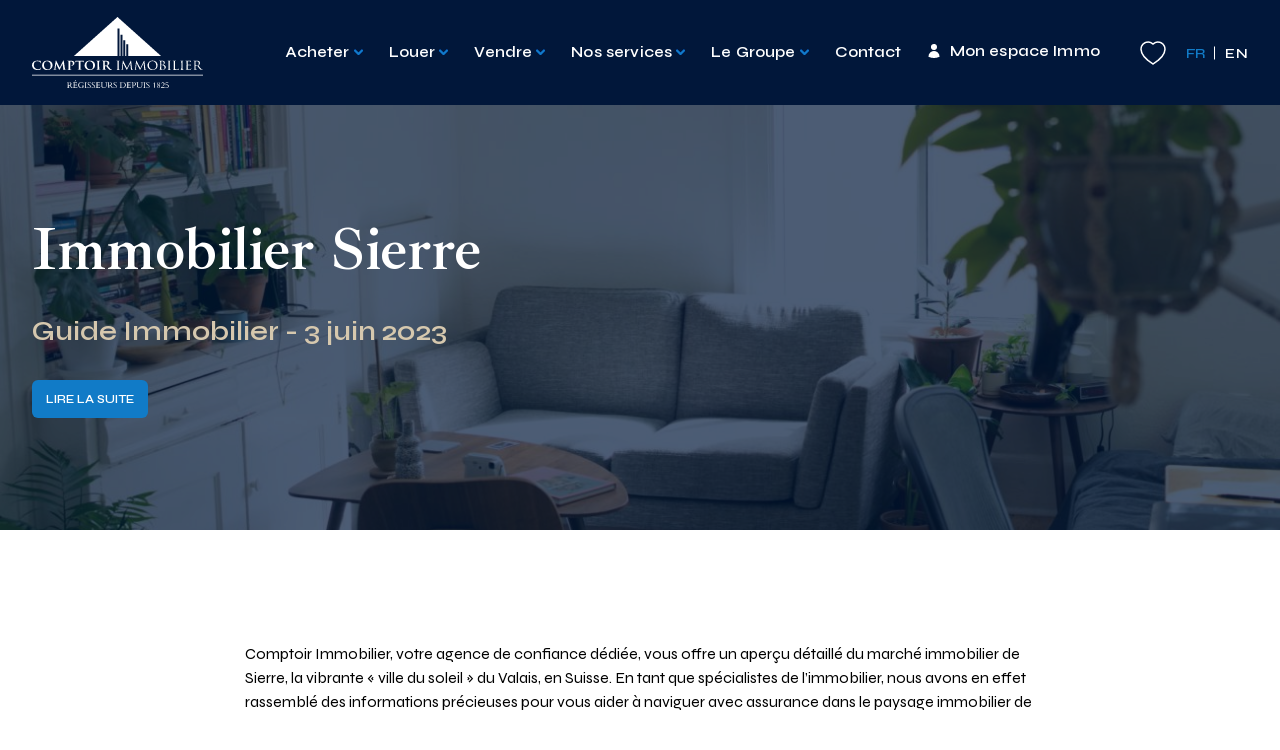

--- FILE ---
content_type: text/html; charset="UTF-8"
request_url: https://comptoir-immo.ch/2023/06/immobilier-sierre/
body_size: 16712
content:
<!doctype html>
<html class="no-js" lang="fr-FR" prefix="og: https://ogp.me/ns#">
<head>
    <meta charset="UTF-8">
    <meta http-equiv="X-UA-Compatible" content="IE=edge">
    <link rel="stylesheet" href="https://comptoir-immo.ch/wp-content/themes/comptoir_immo/dist/main.1923bb8649552de52101.css" type="text/css" media="screen" />
    <link rel="preconnect" href="https://fonts.googleapis.com">
    <link rel="preconnect" href="https://fonts.gstatic.com" crossorigin>
    <link href="https://fonts.googleapis.com/css2?family=Ibarra+Real+Nova:wght@600&family=Syne:wght@400;500;600;700&display=swap" rel="stylesheet">
    <link rel="apple-touch-icon" sizes="180x180" href="/apple-touch-icon.png">
    <link rel="icon" type="image/png" sizes="32x32" href="/favicon-32x32.png">
    <link rel="icon" type="image/png" sizes="16x16" href="/favicon-16x16.png">
    <link rel="manifest" href="/site.webmanifest">
    <meta http-equiv="Content-Type" content="text/html; charset=UTF-8" />
    <meta name="viewport" content="width=device-width, initial-scale=1.0">
    <link rel="pingback" href="https://comptoir-immo.ch/xmlrpc.php" />
    <script>document.documentElement.className = document.documentElement.className.replace(/\bno-js\b/, '') + ' js';</script>
    
<!-- Google Tag Manager for WordPress by gtm4wp.com -->
<script data-cfasync="false" data-pagespeed-no-defer>
	var gtm4wp_datalayer_name = "dataLayer";
	var dataLayer = dataLayer || [];
</script>
<!-- End Google Tag Manager for WordPress by gtm4wp.com -->
<!-- Optimisation des moteurs de recherche par Rank Math - https://rankmath.com/ -->
<title>Immobilier à Sierre, Valais - Prix d&#039;un appartement et d&#039;une maison</title>
<meta name="description" content="Comptoir Immobilier, votre agence de confiance dédiée, vous offre un aperçu du marché immobilier de Sierre, la &quot;ville du soleil&quot; du Valais, en Suisse."/>
<meta name="robots" content="follow, index, max-snippet:-1, max-video-preview:-1, max-image-preview:large"/>
<link rel="canonical" href="https://comptoir-immo.ch/2023/06/immobilier-sierre/" />
<meta property="og:locale" content="fr_FR" />
<meta property="og:type" content="article" />
<meta property="og:title" content="Immobilier à Sierre, Valais - Prix d&#039;un appartement et d&#039;une maison" />
<meta property="og:description" content="Comptoir Immobilier, votre agence de confiance dédiée, vous offre un aperçu du marché immobilier de Sierre, la &quot;ville du soleil&quot; du Valais, en Suisse." />
<meta property="og:url" content="https://comptoir-immo.ch/2023/06/immobilier-sierre/" />
<meta property="og:site_name" content="Comptoir Immobilier" />
<meta property="article:publisher" content="https://www.facebook.com/ComptoirImmo" />
<meta property="article:section" content="Guide Immobilier" />
<meta property="og:updated_time" content="2024-01-29T11:16:18+01:00" />
<meta property="og:image" content="https://comptoir-immo.ch/wp-content/uploads/2023/11/patrick-perkins-3wylDrjxH-E-unsplash-scaled.jpg" />
<meta property="og:image:secure_url" content="https://comptoir-immo.ch/wp-content/uploads/2023/11/patrick-perkins-3wylDrjxH-E-unsplash-scaled.jpg" />
<meta property="og:image:width" content="1024" />
<meta property="og:image:height" content="762" />
<meta property="og:image:alt" content="immobilier" />
<meta property="og:image:type" content="image/jpeg" />
<meta property="article:published_time" content="2023-06-03T13:54:47+02:00" />
<meta property="article:modified_time" content="2024-01-29T11:16:18+01:00" />
<meta name="twitter:card" content="summary_large_image" />
<meta name="twitter:title" content="Immobilier à Sierre, Valais - Prix d&#039;un appartement et d&#039;une maison" />
<meta name="twitter:description" content="Comptoir Immobilier, votre agence de confiance dédiée, vous offre un aperçu du marché immobilier de Sierre, la &quot;ville du soleil&quot; du Valais, en Suisse." />
<meta name="twitter:image" content="https://comptoir-immo.ch/wp-content/uploads/2023/11/patrick-perkins-3wylDrjxH-E-unsplash-scaled.jpg" />
<script type="application/ld+json" class="rank-math-schema">{"@context":"https://schema.org","@graph":[{"@type":"Organization","@id":"https://comptoir-immo.ch/#organization","name":"Comptoir Immobilier","sameAs":["https://www.facebook.com/ComptoirImmo"],"logo":{"@type":"ImageObject","@id":"https://comptoir-immo.ch/#logo","url":"https://comptoir-immo.ch//wp-content/uploads/2023/05/logo.png","contentUrl":"https://comptoir-immo.ch//wp-content/uploads/2023/05/logo.png","caption":"Comptoir Immobilier","inLanguage":"fr-FR","width":"512","height":"512"}},{"@type":"WebSite","@id":"https://comptoir-immo.ch/#website","url":"https://comptoir-immo.ch","name":"Comptoir Immobilier","publisher":{"@id":"https://comptoir-immo.ch/#organization"},"inLanguage":"fr-FR"},{"@type":"ImageObject","@id":"https://comptoir-immo.ch/wp-content/uploads/2023/11/patrick-perkins-3wylDrjxH-E-unsplash-scaled.jpg","url":"https://comptoir-immo.ch/wp-content/uploads/2023/11/patrick-perkins-3wylDrjxH-E-unsplash-scaled.jpg","width":"2560","height":"1905","inLanguage":"fr-FR"},{"@type":"WebPage","@id":"https://comptoir-immo.ch/2023/06/immobilier-sierre/#webpage","url":"https://comptoir-immo.ch/2023/06/immobilier-sierre/","name":"Immobilier \u00e0 Sierre, Valais - Prix d&#039;un appartement et d&#039;une maison","datePublished":"2023-06-03T13:54:47+02:00","dateModified":"2024-01-29T11:16:18+01:00","isPartOf":{"@id":"https://comptoir-immo.ch/#website"},"primaryImageOfPage":{"@id":"https://comptoir-immo.ch/wp-content/uploads/2023/11/patrick-perkins-3wylDrjxH-E-unsplash-scaled.jpg"},"inLanguage":"fr-FR"},{"@type":"Person","@id":"https://comptoir-immo.ch/2023/06/immobilier-sierre/#author","name":"claude.enigma","image":{"@type":"ImageObject","@id":"https://secure.gravatar.com/avatar/2b2607ebe381f34c3b6d386d391816e5319eb1d3336305c1be9422a4dfe3912e?s=96&amp;d=mm&amp;r=g","url":"https://secure.gravatar.com/avatar/2b2607ebe381f34c3b6d386d391816e5319eb1d3336305c1be9422a4dfe3912e?s=96&amp;d=mm&amp;r=g","caption":"claude.enigma","inLanguage":"fr-FR"},"worksFor":{"@id":"https://comptoir-immo.ch/#organization"}},{"@type":"BlogPosting","headline":"Immobilier \u00e0 Sierre, Valais - Prix d&#039;un appartement et d&#039;une maison","keywords":"immobilier,sierre","datePublished":"2023-06-03T13:54:47+02:00","dateModified":"2024-01-29T11:16:18+01:00","articleSection":"Guide Immobilier","author":{"@id":"https://comptoir-immo.ch/2023/06/immobilier-sierre/#author","name":"claude.enigma"},"publisher":{"@id":"https://comptoir-immo.ch/#organization"},"description":"Comptoir Immobilier, votre agence de confiance d\u00e9di\u00e9e, vous offre un aper\u00e7u du march\u00e9 immobilier de Sierre, la &quot;ville du soleil&quot; du Valais, en Suisse.","name":"Immobilier \u00e0 Sierre, Valais - Prix d&#039;un appartement et d&#039;une maison","@id":"https://comptoir-immo.ch/2023/06/immobilier-sierre/#richSnippet","isPartOf":{"@id":"https://comptoir-immo.ch/2023/06/immobilier-sierre/#webpage"},"image":{"@id":"https://comptoir-immo.ch/wp-content/uploads/2023/11/patrick-perkins-3wylDrjxH-E-unsplash-scaled.jpg"},"inLanguage":"fr-FR","mainEntityOfPage":{"@id":"https://comptoir-immo.ch/2023/06/immobilier-sierre/#webpage"}}]}</script>
<!-- /Extension Rank Math WordPress SEO -->

<link rel='dns-prefetch' href='//js-eu1.hs-scripts.com' />
<link rel="alternate" title="oEmbed (JSON)" type="application/json+oembed" href="https://comptoir-immo.ch/wp-json/oembed/1.0/embed?url=https%3A%2F%2Fcomptoir-immo.ch%2F2023%2F06%2Fimmobilier-sierre%2F&#038;lang=fr" />
<link rel="alternate" title="oEmbed (XML)" type="text/xml+oembed" href="https://comptoir-immo.ch/wp-json/oembed/1.0/embed?url=https%3A%2F%2Fcomptoir-immo.ch%2F2023%2F06%2Fimmobilier-sierre%2F&#038;format=xml&#038;lang=fr" />
<style id='wp-img-auto-sizes-contain-inline-css' type='text/css'>
img:is([sizes=auto i],[sizes^="auto," i]){contain-intrinsic-size:3000px 1500px}
/*# sourceURL=wp-img-auto-sizes-contain-inline-css */
</style>
<style id='classic-theme-styles-inline-css' type='text/css'>
/*! This file is auto-generated */
.wp-block-button__link{color:#fff;background-color:#32373c;border-radius:9999px;box-shadow:none;text-decoration:none;padding:calc(.667em + 2px) calc(1.333em + 2px);font-size:1.125em}.wp-block-file__button{background:#32373c;color:#fff;text-decoration:none}
/*# sourceURL=/wp-includes/css/classic-themes.min.css */
</style>
<script type="text/javascript" src="https://comptoir-immo.ch/wp-content/themes/comptoir_immo/assets/vendors/jquery-3.6.0.min.js?ver=3.6.0" id="jquery-core-js"></script>
<script type="text/javascript" src="https://comptoir-immo.ch/wp-content/themes/comptoir_immo/assets/vendors/jquery-migrate-3.4.0.min.js?ver=3.4.0" id="jquery-migrate-js"></script>
<link rel="https://api.w.org/" href="https://comptoir-immo.ch/wp-json/" /><link rel="alternate" title="JSON" type="application/json" href="https://comptoir-immo.ch/wp-json/wp/v2/posts/11762" />			<!-- DO NOT COPY THIS SNIPPET! Start of Page Analytics Tracking for HubSpot WordPress plugin v11.3.37-->
			<script class="hsq-set-content-id" data-content-id="blog-post">
				var _hsq = _hsq || [];
				_hsq.push(["setContentType", "blog-post"]);
			</script>
			<!-- DO NOT COPY THIS SNIPPET! End of Page Analytics Tracking for HubSpot WordPress plugin -->
			
<!-- Google Tag Manager for WordPress by gtm4wp.com -->
<!-- GTM Container placement set to automatic -->
<script data-cfasync="false" data-pagespeed-no-defer>
	var dataLayer_content = {"pagePostType":"post","pagePostType2":"single-post","pageCategory":["guide-immobilier"],"pagePostAuthor":"claude.enigma"};
	dataLayer.push( dataLayer_content );
</script>
<script data-cfasync="false" data-pagespeed-no-defer>
(function(w,d,s,l,i){w[l]=w[l]||[];w[l].push({'gtm.start':
new Date().getTime(),event:'gtm.js'});var f=d.getElementsByTagName(s)[0],
j=d.createElement(s),dl=l!='dataLayer'?'&l='+l:'';j.async=true;j.src=
'//www.googletagmanager.com/gtm.js?id='+i+dl;f.parentNode.insertBefore(j,f);
})(window,document,'script','dataLayer','GTM-NMGMLW59');
</script>
<!-- End Google Tag Manager for WordPress by gtm4wp.com -->		<style type="text/css" id="wp-custom-css">
			.snippet-bait {
  background-color: #F7FBFF; /* Blanc bleuté très doux */
  color: #0D47A1; /* Bleu profond */
  padding: 20px;
  border-radius: 12px;
  box-shadow: 0px 4px 8px rgba(0, 0, 0, 0.1);
  text-align: center;
  max-width: 600px;
  margin: 70px auto; /* Ajout des marges top et bottom */
  font-family: 'Segoe UI', Tahoma, Geneva, Verdana, sans-serif;
  transition: transform 0.3s ease, box-shadow 0.3s ease;
}

.snippet-bait:hover {
  transform: translateY(-3px);
  box-shadow: 0px 8px 15px rgba(0, 0, 0, 0.2);
}

.snippet-bait .h2-snippet-bait {
  font-size: 24px;
  font-weight: bold;
  margin: 10px 0 12px 0 !important; /* Réduction des marges */
  color: #1E88E5; /* Bleu moderne */
  border-bottom: 2px solid #64B5F6; /* Fine ligne sous le titre */
  display: inline-block;
  padding-bottom: 5px;
}

.snippet-bait p {
  font-size: 17px;
  line-height: 1.5;
  margin: 0;
  color: #37474F; /* Gris anthracite pour un meilleur contraste */
}

.alignleft{float:left;margin:0 30px 30px 0;}
.alignright{float:right;margin:0 0 30px 30px;}
.aligncenter{display:block;margin:0 auto 30px;}


table{width:100%;margin:0 0 40px;}
table th,table td{padding:15px 0;border:none;vertical-align:top;background:none !important;}
table tr th{border-bottom:1px solid #ddd;padding:15px 0;vertical-align:top;    text-align: left;}
table tr td{border-bottom:1px solid #ddd;padding:15px 0;vertical-align:top;}
table tr td:last-of-type,table tr th:last-of-type{padding-left:15px;}

/* Conteneur principal pour les infographies */
.infographie-svg {
display: flex;
flex-direction: column; /* Empile l'infographie et le logo verticalement */
justify-content: center; /* Centre verticalement */
align-items: center; /* Centre horizontalement */
margin: 50px auto; /* Ajoute de l'espace autour du conteneur */
max-width: 90%; /* Limite la largeur */
padding: 20px; /* Ajoute de l'espace interne */
background: #f9f9f9; /* Fond clair et moderne */
border-radius: 15px; /* Coins arrondis */
border: 2px solid #ccc; /* Bordure plus marquée */
box-shadow: 0 4px 15px rgba(0, 0, 0, 0.2); /* Ombre plus prononcée */
gap: 20px; /* Espace entre l'infographie et le logo */
}

/* Ajuste les infographies SVG */
.infographie-svg img {
max-width: 100%; /* S’adapte à la taille du conteneur */
height: auto; /* Conserve les proportions */
}		</style>
		
    </head>
<body class="wp-singular post-template-default single single-post postid-11762 single-format-standard wp-theme-comptoir_immo" data-template="base.twig">
  <a href="#content" class="hidden focusable">Aller au contenu</a>

      
      <header class="site-header">
  <div class="site-header__wrapper container deskmenu:flex justify-between">
    <div class="site-header__logo">
      <a class="site-header__logo-link" href="https://comptoir-immo.ch/" rel="home">
        <img src="https://comptoir-immo.ch/wp-content/themes/comptoir_immo/assets/images/logo-white.svg" alt="Comptoir Immobilier">
      </a>
    </div>
    <nav class="nav-main site-header__nav" role="navigation">
    <button type="button" class="site-header__toggle bg-default-menu-toggle deskmenu:hidden"
  style="width: 30px; height: 30px;"
  aria-label="Menu" role="button" aria-controls="nav-main" aria-expanded="false"
  data-target="#navigation-wrapper" data-menu-toggle>
  <span class="menu-toggle__open inline-block absolute right-0 top-1/2 -translate-y-1/2">
    <svg width="28" height="17" viewBox="0 0 28 17" fill="none" xmlns="http://www.w3.org/2000/svg">
<line y1="1.25" x2="28" y2="1.25" stroke="#fff" stroke-width="1.5"/>
<line x1="8" y1="6.25" x2="28" y2="6.25" stroke="#fff" stroke-width="1.5"/>
<line x1="12" y1="11.25" x2="28" y2="11.25" stroke="#fff" stroke-width="1.5"/>
<line x1="16" y1="16.25" x2="28" y2="16.25" stroke="#fff" stroke-width="1.5"/>
</svg>

  </span>
  <span class="menu-toggle__close inline-block absolute right-0 top-1/2 -translate-y-1/2">
    <svg width="17" height="16" viewBox="0 0 17 16" fill="none" xmlns="http://www.w3.org/2000/svg">
<line x1="1.32758" y1="14.9697" x2="15.4697" y2="0.827535" stroke="white" stroke-width="1.5"/>
<line x1="1.38824" y1="0.96967" x2="15.5304" y2="15.1118" stroke="white" stroke-width="1.5"/>
</svg>

  </span>
</button>

  <div class="nav-main__inner" id="navigation-wrapper">
    <div class="nav-main__level0">
        	<ul class="menu is-depth-0 deskmenu:flex">
			<li class=" menu-item menu-item-type-post_type_archive menu-item-object-property_for_sale menu-item-1001 menu-item-has-children menu__li is-depth-0">
			<a target="" href="https://comptoir-immo.ch/vente/" data-id="1001">
        Acheter
                  <span class="menu__chevron"></span>
              </a>
                	<ul class="menu is-depth-1">
			<li class=" menu-item menu-item-type-post_type_archive menu-item-object-property_for_sale menu-item-8892 menu__li is-depth-1">
			<a target="" href="https://comptoir-immo.ch/vente/" data-id="8892">
        Biens à la vente
              </a>
      		</li>
			<li class=" menu-item menu-item-type-post_type menu-item-object-page menu-item-7731 menu__li is-depth-1">
			<a target="" href="https://comptoir-immo.ch/nos-promotions-achat/" data-id="7731">
        Projets immobiliers neuf
              </a>
      		</li>
			<li class=" menu-item menu-item-type-custom menu-item-object-custom menu-item-194358 menu__li is-depth-1">
			<a target="" href="https://www.fgp-swissandalps.com/fr/acheter/" data-id="194358">
        Biens prestige
              </a>
      		</li>
		</ul>
      		</li>
			<li class=" menu-item menu-item-type-post_type_archive menu-item-object-property_for_rent menu-item-845 menu-item-has-children menu__li is-depth-0">
			<a target="" href="https://comptoir-immo.ch/location/" data-id="845">
        Louer
                  <span class="menu__chevron"></span>
              </a>
                	<ul class="menu is-depth-1">
			<li class=" menu-item menu-item-type-post_type_archive menu-item-object-property_for_rent menu-item-8893 menu__li is-depth-1">
			<a target="" href="https://comptoir-immo.ch/location/" data-id="8893">
        Biens à la location
              </a>
      		</li>
			<li class=" menu-item menu-item-type-custom menu-item-object-custom menu-item-194359 menu__li is-depth-1">
			<a target="" href="https://www.fgp-swissandalps.com/fr/louer/" data-id="194359">
        Biens prestige
              </a>
      		</li>
			<li class=" menu-item menu-item-type-post_type menu-item-object-page menu-item-7734 menu__li is-depth-1">
			<a target="" href="https://comptoir-immo.ch/nos-promotions-location/" data-id="7734">
        Projets neufs à la location
              </a>
      		</li>
			<li class=" menu-item menu-item-type-post_type menu-item-object-page menu-item-8882 menu__li is-depth-1">
			<a target="" href="https://comptoir-immo.ch/nos-cooperatives-location/" data-id="8882">
        Nos coopératives
              </a>
      		</li>
		</ul>
      		</li>
			<li class=" menu-item menu-item-type-post_type menu-item-object-page menu-item-573 menu-item-has-children menu__li is-depth-0">
			<a target="" href="https://comptoir-immo.ch/vendre/" data-id="573">
        Vendre
                  <span class="menu__chevron"></span>
              </a>
                	<ul class="menu is-depth-1">
			<li class=" menu-item menu-item-type-post_type menu-item-object-page menu-item-625 menu__li is-depth-1">
			<a target="" href="https://comptoir-immo.ch/vendre/estimer-votre-bien/" data-id="625">
        Estimer votre bien
              </a>
      		</li>
			<li class=" menu-item menu-item-type-post_type menu-item-object-page menu-item-626 menu__li is-depth-1">
			<a target="" href="https://comptoir-immo.ch/vendre/" data-id="626">
        Vendre votre bien
              </a>
      		</li>
		</ul>
      		</li>
			<li class=" menu-item menu-item-type-post_type menu-item-object-page menu-item-550 menu-item-has-children menu__li is-depth-0">
			<a target="" href="https://comptoir-immo.ch/services/" data-id="550">
        Nos services
                  <span class="menu__chevron"></span>
              </a>
                	<ul class="menu is-depth-1">
			<li class=" menu-item menu-item-type-post_type menu-item-object-page menu-item-206232 menu__li is-depth-1">
			<a target="" href="https://comptoir-immo.ch/services/ci-city/" data-id="206232">
        CI City
              </a>
      		</li>
			<li class=" menu-item menu-item-type-post_type menu-item-object-page menu-item-677 menu__li is-depth-1">
			<a target="" href="https://comptoir-immo.ch/services/commercial/" data-id="677">
        CI Commercial
              </a>
      		</li>
			<li class=" menu-item menu-item-type-post_type menu-item-object-page menu-item-551 menu__li is-depth-1">
			<a target="" href="https://comptoir-immo.ch/services/coproprietes/" data-id="551">
        CI Copropriétés et Coopératives
              </a>
      		</li>
			<li class=" menu-item menu-item-type-post_type menu-item-object-page menu-item-3950 menu__li is-depth-1">
			<a target="" href="https://comptoir-immo.ch/services/ci-conseils/" data-id="3950">
        CI Développements
              </a>
      		</li>
			<li class=" menu-item menu-item-type-post_type menu-item-object-page menu-item-747 menu__li is-depth-1">
			<a target="" href="https://comptoir-immo.ch/services/strategie-de-renovation-energetique/" data-id="747">
        CI Durabilité
              </a>
      		</li>
			<li class=" menu-item menu-item-type-post_type menu-item-object-page menu-item-753 menu__li is-depth-1">
			<a target="" href="https://comptoir-immo.ch/vendre/ci-expertises-et-transactions/" data-id="753">
        CI Expertises et Transactions
              </a>
      		</li>
			<li class=" menu-item menu-item-type-post_type menu-item-object-page menu-item-552 menu__li is-depth-1">
			<a target="" href="https://comptoir-immo.ch/services/gerance/" data-id="552">
        CI Gérance
              </a>
      		</li>
			<li class=" menu-item menu-item-type-post_type menu-item-object-page menu-item-7158 menu__li is-depth-1">
			<a target="" href="https://comptoir-immo.ch/services/ci-residentiel/" data-id="7158">
        CI Résidentiel et Meublé
              </a>
      		</li>
			<li class=" menu-item menu-item-type-post_type menu-item-object-page menu-item-7311 menu__li is-depth-1">
			<a target="" href="https://comptoir-immo.ch/vendre/" data-id="7311">
        CI Ventes
              </a>
      		</li>
			<li class=" menu-item menu-item-type-custom menu-item-object-custom menu-item-7805 menu__li is-depth-1">
			<a target="" href="https://www.fgp-swissandalps.com/" data-id="7805">
        Prestige
              </a>
      		</li>
		</ul>
      		</li>
			<li class=" menu-item menu-item-type-post_type menu-item-object-page menu-item-627 menu-item-has-children menu__li is-depth-0">
			<a target="" href="https://comptoir-immo.ch/groupe/" data-id="627">
        Le Groupe
                  <span class="menu__chevron"></span>
              </a>
                	<ul class="menu is-depth-1">
			<li class=" menu-item menu-item-type-post_type menu-item-object-page menu-item-632 menu__li is-depth-1">
			<a target="" href="https://comptoir-immo.ch/groupe/" data-id="632">
        Qui sommes-nous
              </a>
      		</li>
			<li class=" menu-item menu-item-type-post_type menu-item-object-page menu-item-267707 menu__li is-depth-1">
			<a target="" href="https://comptoir-immo.ch/groupe/rse/" data-id="267707">
        Notre démarche RSE
              </a>
      		</li>
			<li class=" menu-item menu-item-type-post_type menu-item-object-page menu-item-631 menu__li is-depth-1">
			<a target="" href="https://comptoir-immo.ch/groupe/historique/" data-id="631">
        Historique
              </a>
      		</li>
			<li class=" menu-item menu-item-type-post_type menu-item-object-page menu-item-630 menu-item-has-children menu__li is-depth-1">
			<a target="" href="https://comptoir-immo.ch/groupe/nos-agences/" data-id="630">
        Nos agences
                  <span class="menu__chevron"></span>
              </a>
                	<ul class="menu is-depth-2">
			<li class=" menu-item menu-item-type-post_type menu-item-object-agency menu-item-641 menu__li is-depth-2">
			<a target="" href="https://comptoir-immo.ch/agences/geneve/" data-id="641">
        Genève
              </a>
      		</li>
			<li class=" menu-item menu-item-type-post_type menu-item-object-agency menu-item-634 menu__li is-depth-2">
			<a target="" href="https://comptoir-immo.ch/agences/grimentz/" data-id="634">
        Grimentz
              </a>
      		</li>
			<li class=" menu-item menu-item-type-post_type menu-item-object-agency menu-item-639 menu__li is-depth-2">
			<a target="" href="https://comptoir-immo.ch/agences/agence-de-lausanne/" data-id="639">
        Lausanne
              </a>
      		</li>
			<li class=" menu-item menu-item-type-post_type menu-item-object-agency menu-item-637 menu__li is-depth-2">
			<a target="" href="https://comptoir-immo.ch/agences/monthey/" data-id="637">
        Monthey
              </a>
      		</li>
			<li class=" menu-item menu-item-type-post_type menu-item-object-agency menu-item-638 menu__li is-depth-2">
			<a target="" href="https://comptoir-immo.ch/agences/montreux/" data-id="638">
        Montreux
              </a>
      		</li>
			<li class=" menu-item menu-item-type-post_type menu-item-object-agency menu-item-640 menu__li is-depth-2">
			<a target="" href="https://comptoir-immo.ch/agences/nyon/" data-id="640">
        Nyon
              </a>
      		</li>
			<li class=" menu-item menu-item-type-post_type menu-item-object-agency menu-item-586580 menu__li is-depth-2">
			<a target="" href="https://comptoir-immo.ch/agences/plan-les-ouates/" data-id="586580">
        Plan-les-Ouates
              </a>
      		</li>
			<li class=" menu-item menu-item-type-post_type menu-item-object-agency menu-item-635 menu__li is-depth-2">
			<a target="" href="https://comptoir-immo.ch/agences/sierre/" data-id="635">
        Sierre
              </a>
      		</li>
			<li class=" menu-item menu-item-type-post_type menu-item-object-agency menu-item-636 menu__li is-depth-2">
			<a target="" href="https://comptoir-immo.ch/agences/sion/" data-id="636">
        Sion - Courtage
              </a>
      		</li>
			<li class=" menu-item menu-item-type-post_type menu-item-object-agency menu-item-430604 menu__li is-depth-2">
			<a target="" href="https://comptoir-immo.ch/agences/sion-gerance/" data-id="430604">
        Sion - Gérance
              </a>
      		</li>
			<li class=" menu-item menu-item-type-post_type menu-item-object-agency menu-item-8925 menu__li is-depth-2">
			<a target="" href="https://comptoir-immo.ch/agences/thonex/" data-id="8925">
        Thônex
              </a>
      		</li>
			<li class=" menu-item menu-item-type-post_type menu-item-object-agency menu-item-633 menu__li is-depth-2">
			<a target="" href="https://comptoir-immo.ch/agences/fgp-swiss-alps/" data-id="633">
        FGP Swiss &#038; Alps
              </a>
      		</li>
		</ul>
      		</li>
			<li class=" menu-item menu-item-type-post_type menu-item-object-page menu-item-628 menu__li is-depth-1">
			<a target="" href="https://comptoir-immo.ch/groupe/nos-reseaux/" data-id="628">
        Nos réseaux et affiliations
              </a>
      		</li>
			<li class=" menu-item menu-item-type-post_type menu-item-object-page menu-item-3951 menu__li is-depth-1">
			<a target="" href="https://comptoir-immo.ch/groupe/nos-filiales/" data-id="3951">
        Nos marques
              </a>
      		</li>
			<li class=" menu-item menu-item-type-post_type menu-item-object-page menu-item-7147 menu__li is-depth-1">
			<a target="" href="https://comptoir-immo.ch/nos-grands-projets/" data-id="7147">
        Nos grands projets
              </a>
      		</li>
			<li class=" menu-item menu-item-type-post_type menu-item-object-page menu-item-629 menu__li is-depth-1">
			<a target="" href="https://comptoir-immo.ch/groupe/offres-demploi/" data-id="629">
        Nos offres d'emploi
              </a>
      		</li>
			<li class=" menu-item menu-item-type-post_type menu-item-object-page current_page_parent menu-item-3533 menu__li is-depth-1">
			<a target="" href="https://comptoir-immo.ch/actualite/" data-id="3533">
        Actualités
              </a>
      		</li>
			<li class=" menu-item menu-item-type-post_type menu-item-object-page menu-item-473376 menu__li is-depth-1">
			<a target="" href="https://comptoir-immo.ch/200-ans-dhistoire/" data-id="473376">
        200 ans d’Histoire
              </a>
      		</li>
		</ul>
      		</li>
			<li class="is-contact menu-item menu-item-type-post_type menu-item-object-page menu-item-672 menu__li is-depth-0">
			<a target="" href="https://comptoir-immo.ch/contact/" data-id="672">
        Contact
              </a>
      		</li>
			<li class="is-myimmo menu-item menu-item-type-post_type menu-item-object-page menu-item-204176 menu__li is-depth-0">
			<a target="" href="https://comptoir-immo.ch/monespaceimmo/" data-id="204176">
        Mon espace Immo
              </a>
      		</li>
		</ul>

      <div class="site-header__secondary-nav">
        <div class="site-header__favorites">
          <a href="https://comptoir-immo.ch/favoris/">
            <svg xmlns="http://www.w3.org/2000/svg" width="26" height="24" viewBox="0 0 26 24"><path fill="none" stroke="#FFF" stroke-width="1.5" d="M17.9563675,1 C21.8464583,1 25,4.15354237 25,8.0436325 C25,13.0145442 21,18 13,23 C5,18 1,13.0145442 1,8.0436325 C1,4.15354242 4.15354169,1 8.0436325,1 C9.97697303,1 11.7283858,1.77892529 13.0011684,3.04007341 C14.2716142,1.77892529 16.023027,1 17.9563675,1 Z"/></svg>
            <span class="deskmenu:hidden ml-2">Favoris</span>
          </a>
        </div>
        <div>
                                <ul class="site-header__locales">
              	<li class="lang-item lang-item-20 lang-item-fr current-lang lang-item-first"><a lang="fr-FR" hreflang="fr-FR" href="https://comptoir-immo.ch/2023/06/immobilier-sierre/" aria-current="true">fr</a></li>
	<li class="lang-item lang-item-23 lang-item-en no-translation"><a lang="en-GB" hreflang="en-GB" href="https://comptoir-immo.ch/en/home/">en</a></li>

            </ul>
                  </div>
      </div>
    </div>

  </div>
</nav>
  </div>
</header>
  
  <main role="main" class="site-content">
    
  <div class="bg-blue text-white relative">
      <img  srcset="https://comptoir-immo.ch/wp-content/uploads/2023/11/patrick-perkins-3wylDrjxH-E-unsplash-325x242.jpg 325w
              , https://comptoir-immo.ch/wp-content/uploads/2023/11/patrick-perkins-3wylDrjxH-E-unsplash-650x484.jpg 650w              , https://comptoir-immo.ch/wp-content/uploads/2023/11/patrick-perkins-3wylDrjxH-E-unsplash-975x725.jpg 975w              , https://comptoir-immo.ch/wp-content/uploads/2023/11/patrick-perkins-3wylDrjxH-E-unsplash-1300x967.jpg 1300w              , https://comptoir-immo.ch/wp-content/uploads/2023/11/patrick-perkins-3wylDrjxH-E-unsplash-1950x1451.jpg 1950w              , https://comptoir-immo.ch/wp-content/uploads/2023/11/patrick-perkins-3wylDrjxH-E-unsplash-2600x1934.jpg 2600w"
      sizes="100vw"
      src="https://comptoir-immo.ch/wp-content/uploads/2023/11/patrick-perkins-3wylDrjxH-E-unsplash-325x242.jpg"
      alt=""
      loading="lazy"      class="absolute w-full h-full inset-y-0 left-0 opacity-30 object-cover"
      >    <div class="container py-28 relative">
    <div class="lg:w-1/2">
      <h1 class="heading-1">Immobilier Sierre</h1>
      <div class="heading-3 text-beige mt-8">
        Guide Immobilier - 3 juin 2023
      </div>
            <a href="#post-content" class="button mt-8">
    Lire la suite
</a>
    </div>
  </div>
</div>
  <div class="container rich-text py-28 grid gap-8 lg:gap-16 lg:grid-cols-12" id="post-content">
    <div class="lg:col-span-10 xl:col-span-8 lg:col-start-2 xl:col-start-3">
      <p><span style="font-weight: 400">Comptoir Immobilier, votre agence de confiance dédiée, vous offre un aperçu détaillé du marché immobilier de Sierre, la vibrante « ville du soleil » du Valais, en Suisse. En tant que spécialistes de l&rsquo;immobilier, nous avons en effet rassemblé des informations précieuses pour vous aider à naviguer avec assurance dans le paysage immobilier de Sierre.</span></p>
<h2><span style="font-weight: 400">Sierre, la ville du soleil dans le canton du Valais, en Suisse</span></h2>
<p><span style="font-weight: 400">Située au cœur du Valais, Sierre est souvent désignée comme la « </span><b>ville du soleil</b><span style="font-weight: 400">”. Cette commune dynamique abrite une diversité de commerces et de commodités, offrant ainsi un équilibre parfait entre une vie citadine moderne et le charme naturel du paysage environnant. </span></p>
<p>&nbsp;</p>
<p><span style="font-weight: 400">Grâce à son orientation privilégiée, Sierre jouit d&rsquo;une lumière optimale tout au long de l&rsquo;année, mettant en valeur chaque appartement, chaque maison et chaque villa. Les appartements situés en plein centre de la ville, les maisons spacieuses nichées dans des quartiers tranquilles ou encore les villas luxueuses offrant une vue imprenable, </span><b>tout contribue à faire de Sierre un lieu de vie ou d&rsquo;investissement immobilier de premier choix</b><span style="font-weight: 400">.</span></p>
<h2><span style="font-weight: 400">Sierre, à quelques minutes de Crans-Montana</span></h2>
<p><span style="font-weight: 400">La ville de Sierre offre </span><b>une proximité précieuse avec Crans-Montana</b><span style="font-weight: 400">. Les appartements et maisons de Sierre sont en effet à quelques minutes de cette station prisée du Valais. De nombreux appartements offrent une vue sur Crans-Montana, en particulier l&rsquo;attique situé en étage élevé. La ville de Sierre, combinée à l&rsquo;attrait de Crans-Montana, rend l&rsquo;immobilier de la région particulièrement attrayant.</span></p>
<h2><span style="font-weight: 400">Le prix de l’immobilier à Sierre, dans le canton du Valais</span></h2>
<p><b>L&rsquo;immobilier à Sierre connaît une croissance impressionnante</b><span style="font-weight: 400">, avec une hausse constante des prix. Au cours des dix dernières années, les prix des biens immobiliers ont augmenté de 22,11%. Si l&rsquo;on remonte sur une période de vingt ans, cette augmentation des prix est encore plus frappante, atteignant 94,85%. Cela témoigne de la popularité croissante de la ville de Sierre comme lieu de résidence et d&rsquo;investissement.</span></p>
<h2><span style="font-weight: 400">Le prix de l’immobilier d’appartement à Sierre</span></h2>
<p><span style="font-weight: 400">Actuellement, le coût médian des appartements disponibles à la vente à Sierre se situe à CHF 451’000. Une large majorité, soit 80%, des appartements sur le marché immobilier local affiche un prix compris </span><b>entre CHF 260’000 et CHF 691’000</b><span style="font-weight: 400">. Quant à la surface, le prix médian par mètre carré dans cette ville du Valais est de CHF 5’092.</span></p>
<p>&nbsp;</p>
<p><span style="font-weight: 400">En se basant sur ce prix au mètre carré, on peut estimer le coût de différents appartements selon leur surface. Par exemple, un appartement d&rsquo;une surface de 50 m² pourrait coûter environ </span><b>CHF 254’600</b><span style="font-weight: 400">. Pour une surface plus grande, disons de 100 m², le prix pourrait atteindre approximativement </span><b>CHF 509’200</b><span style="font-weight: 400">. Enfin, un appartement de grande surface, comme 150 m², pourrait être estimé à environ </span><b>CHF 763’800</b><span style="font-weight: 400">. </span></p>
<p>&nbsp;</p>
<p><span style="font-weight: 400">Il convient de noter que ces prix sont </span><b>des estimations basées sur le prix médian par mètre carré</b><span style="font-weight: 400"> et peuvent varier en fonction d&rsquo;autres facteurs tels que l&#8217;emplacement, l&rsquo;étage, la vue ou les commodités de chaque appartement.</span></p>
<p>&nbsp;</p>
<p><span style="font-weight: 400">Nous pouvons d’ailleurs vous proposer d’autres données, relatives quant à elles au nombre de pièces qui composent l’appartement : </span></p>
<ul>
<li style="font-weight: 400"><span style="font-weight: 400">Appartement de </span><b>2 pièces </b><span style="font-weight: 400">à Sierre, prix moyen : CHF 345’000</span></li>
<li style="font-weight: 400"><span style="font-weight: 400">Appartement de </span><b>3 pièces </b><span style="font-weight: 400">à Sierre, prix moyen : CHF 450’000</span></li>
<li style="font-weight: 400"><span style="font-weight: 400">Appartement de </span><b>4 pièces </b><span style="font-weight: 400">à Sierre, prix moyen : CHF 559’500</span></li>
<li style="font-weight: 400"><span style="font-weight: 400">Appartement de </span><b>5 pièces </b><span style="font-weight: 400">à Sierre, prix moyen : CHF 740’000</span></li>
</ul>
<h2><span style="font-weight: 400">Le prix de l’immobilier de maison à Sierre</span></h2>
<p><span style="font-weight: 400">Aujourd’hui, le prix médian des maisons en vente à Sierre est d’environ CHF 835’000. Il est à noter que pour 80% des maisons disponibles sur le marché, le prix se situe </span><b>entre CHF 460’000 et CHF 2’150’000</b><span style="font-weight: 400">. En termes de surface, le coût médian par mètre carré dans cette ville du Valais est de CHF 5’549.</span></p>
<p>&nbsp;</p>
<p><span style="font-weight: 400">En se basant sur le prix médian par mètre carré à Sierre, on peut estimer le coût de différentes maisons selon leur surface. Par exemple, une maison ou une villa d&rsquo;une surface de 100 m² pourrait coûter environ </span><b>CHF 554’900</b><span style="font-weight: 400">. Pour une surface plus grande, disons de 150 m², le prix pourrait atteindre approximativement </span><b>CHF 832’350</b><span style="font-weight: 400">. Enfin, une maison ou une villa de grande surface, comme 200 m², pourrait être estimée à environ </span><b>CHF 1’109’800</b><span style="font-weight: 400">. </span></p>
<p>&nbsp;</p>
<p><span style="font-weight: 400">Nous sommes également en mesure de vous fournir des exemples de prix en fonction du nombre de pièces qui constituent chaque maison : </span></p>
<ul>
<li style="font-weight: 400"><span style="font-weight: 400">Maison ou villa de </span><b>4 pièces à Sierre</b><span style="font-weight: 400">, prix moyen : CHF 710’000</span></li>
<li style="font-weight: 400"><span style="font-weight: 400">Maison ou villa de </span><b>5 pièces à Sierre</b><span style="font-weight: 400">, prix moyen : CHF 845’000</span></li>
<li style="font-weight: 400"><span style="font-weight: 400">Maison ou villa de </span><b>6 pièces à Sierre</b><span style="font-weight: 400">, prix moyen : CHF 1’490’000</span></li>
<li style="font-weight: 400"><span style="font-weight: 400">Maison ou villa de </span><b>7 pièces à Sierre</b><span style="font-weight: 400">, prix moyen : CHF 1’800’000</span></li>
<li style="font-weight: 400"><span style="font-weight: 400">Maison ou villa de </span><b>8 pièces à Sierre</b><span style="font-weight: 400">, prix moyen : CHF 2’150’000</span></li>
</ul>
<h2><span style="font-weight: 400">Conclusion</span></h2>
<p><span style="font-weight: 400">Chez Comptoir Immobilier, nous sommes passionnés par la mise en lumière des particularités de chaque ville et Sierre, dans le canton du Valais, n&rsquo;échappe pas à la règle. Son dynamisme et sa localisation privilégiée la rendent </span><b>particulièrement attrayante pour les investisseurs et futurs résidents</b><span style="font-weight: 400">.</span></p>
<p>&nbsp;</p>
<p><span style="font-weight: 400">Notre plongée dans le panorama immobilier de Sierre a révélé </span><b>un marché florissant et diversifié</b><span style="font-weight: 400">. Que vous soyez à la recherche d&rsquo;un appartement confortable au dernier étage en centre-ville ou d&rsquo;une maison avec vue et beaucoup de surface, nous espérons que ce tour d&rsquo;horizon vous aidera à naviguer avec confiance dans l&rsquo;univers immobilier de Sierre.</span></p>
<p>&nbsp;</p>
<p><span style="font-weight: 400">N&rsquo;oubliez pas que derrière chaque chiffre et chaque statistique se cache un chez-soi potentiel, un investissement au rendement prometteur ou un nouveau chapitre de vie qui vous attend. Chez Comptoir Immobilier, nous sommes prêts à </span><b>vous accompagner à chaque étape de votre parcours immobilier à Sierre</b><span style="font-weight: 400">, n’hésitez donc pas à nous contacter.</span></p>

    </div>
  </div>

  <div class="module newsletter py-28 is-theme-blue">
  <div class="container">
    <div class="text-center lg:w-1/2 mx-auto">
              <h2 class="heading-2 mb-8">Newsletter</h2>
                    <div class="heading-3 mb-8 text-theme-title">Inscrivez-vous à notre newsletter et soyez les premiers informés de nos dernières actualités.</div>
            <div class="inline-flex items-center icon text-theme-ornament w-[35px] h-[20px]">
  <svg xmlns="http://www.w3.org/2000/svg" width="35" height="10" fill="none"><path fill="#fff" d="M0 0h2v10H0zM11 0h2v10h-2zM22 0h2v10h-2zM33 0h2v10h-2z"/></svg>
</div>              <div class="mt-16 md:w-1/2 mx-auto [&_.hs-input]:text-black [&_.submitted-message]:text-center">
          
						<script>
							window.hsFormsOnReady = window.hsFormsOnReady || [];
							window.hsFormsOnReady.push(()=>{
								hbspt.forms.create({
									portalId: 25392741,
									formId: "851a6992-0970-4ee0-a561-1fcaf41bf37a",
									target: "#hbspt-form-1768551636000-7247072558",
									region: "eu1",
									
							})});
						</script>
						<div class="hbspt-form" id="hbspt-form-1768551636000-7247072558"></div>
        </div>
          </div>
  </div>
</div>

      <div class="module cards py-28 text-center is-theme-white">
  <div class="container">
    <div class="mx-auto mb-16">
              <h2 class="heading-2 text-theme-title mb-8">Ces articles pourraient vous intéresser</h2>
                </div>
                  <div class="grid grid-cols-1 gap-8 lg:gap-16 md:grid-cols-3">
                                    <article class="teaser teaser--post text-left">
  <a class="block hover:bg-theme-background-alt transition-colors duration-500 ease-in-out hover:delay-150 will-change-transform" href="https://comptoir-immo.ch/2025/12/conseil-en-investissement-immobilier/">
          <div class="aspect-thumbnail w-full mb-2 overflow-hidden">
        <img  srcset="https://comptoir-immo.ch/wp-content/uploads/2025/12/conseil-investissement-immobilier-325x177.jpg 325w
              , https://comptoir-immo.ch/wp-content/uploads/2025/12/conseil-investissement-immobilier-650x355.jpg 650w              , https://comptoir-immo.ch/wp-content/uploads/2025/12/conseil-investissement-immobilier-975x532.jpg 975w                            "
      sizes="(max-width: 767px) calc(100vw - 5rem), (max-width: 1023px) calc((100vw - 10.5rem) / 2), (max-width: 1331px) calc((100vw - 14.5rem) / 3), 356px"
      width="1024"
      height="559"
      src="https://comptoir-immo.ch/wp-content/uploads/2025/12/conseil-investissement-immobilier-325x177.jpg"
      alt=""
      loading="lazy"      class="aspect-thumbnail w-full object-cover transform duration-500 ease-in-out teaser-hover:scale-[1.05]"
      >
      </div>
        <div class="pt-2 pb-8 relative">
      <time class="text-small absolute right-0 teaser-hover:-translate-x-4 transition-transform duration-500 ease-in-out" datetime="2025-12-29T10:34:31+01:00">29 décembre 2025</time>
      <div class="pr-8 teaser-hover:translate-x-4 transition-transform duration-500 ease-in-out">
        <p class="text-small">Actualités, Guide Immobilier</p>
        <h3 class="heading-3 mb-2">Les erreurs qui coûtent cher sans conseil en investissement immobilier</h3>
        <p class="mb-2 text-theme-text-alt teaser-hover:text-theme-text transition-colors duration-500">Acheter un bien locatif en Suisse romande, toucher des loyers réguliers, bâtir un patrimoine immobilier solide : le rêve séduit de nombreux investisseurs. Mais la réalité du marché réserve&hellip;</p>
        <p class="text-small font-semibold inline-flex items-center">
          Lire l’article
          <span class="icon-stroke w-4 h-4 ml-2">
            <svg xmlns="http://www.w3.org/2000/svg" width="16" height="16" viewBox="0 0 16 16"><polyline fill="none" stroke="#FFF" stroke-linecap="round" stroke-width="1.5" points="6 3 11 8 6 13"/></svg>
          </span>
        </p>
      </div>
    </div>
  </a>
</article>                                                <article class="teaser teaser--post text-left">
  <a class="block hover:bg-theme-background-alt transition-colors duration-500 ease-in-out hover:delay-150 will-change-transform" href="https://comptoir-immo.ch/2025/12/vendre-immeuble-residentiel-avec-locataires/">
          <div class="aspect-thumbnail w-full mb-2 overflow-hidden">
        <img  srcset="https://comptoir-immo.ch/wp-content/uploads/2025/12/immeuble-residentiel-avec-locataires-325x181.jpg 325w
              , https://comptoir-immo.ch/wp-content/uploads/2025/12/immeuble-residentiel-avec-locataires-650x363.jpg 650w              , https://comptoir-immo.ch/wp-content/uploads/2025/12/immeuble-residentiel-avec-locataires-975x544.jpg 975w              , https://comptoir-immo.ch/wp-content/uploads/2025/12/immeuble-residentiel-avec-locataires-1300x726.jpg 1300w              "
      sizes="(max-width: 767px) calc(100vw - 5rem), (max-width: 1023px) calc((100vw - 10.5rem) / 2), (max-width: 1331px) calc((100vw - 14.5rem) / 3), 356px"
      width="1920"
      height="1072"
      src="https://comptoir-immo.ch/wp-content/uploads/2025/12/immeuble-residentiel-avec-locataires-325x181.jpg"
      alt=""
      loading="lazy"      class="aspect-thumbnail w-full object-cover transform duration-500 ease-in-out teaser-hover:scale-[1.05]"
      >
      </div>
        <div class="pt-2 pb-8 relative">
      <time class="text-small absolute right-0 teaser-hover:-translate-x-4 transition-transform duration-500 ease-in-out" datetime="2025-12-26T10:26:40+01:00">26 décembre 2025</time>
      <div class="pr-8 teaser-hover:translate-x-4 transition-transform duration-500 ease-in-out">
        <p class="text-small">Actualités, Guide Immobilier</p>
        <h3 class="heading-3 mb-2">Vendre un immeuble résidentiel avec locataires : droits, étapes et conseils d&rsquo;experts</h3>
        <p class="mb-2 text-theme-text-alt teaser-hover:text-theme-text transition-colors duration-500">Vendre un immeuble résidentiel avec locataires, est-ce vraiment possible ? Beaucoup de propriétaires hésitent, par crainte de complications juridiques ou de blocages.  Pourtant, cette&hellip;</p>
        <p class="text-small font-semibold inline-flex items-center">
          Lire l’article
          <span class="icon-stroke w-4 h-4 ml-2">
            <svg xmlns="http://www.w3.org/2000/svg" width="16" height="16" viewBox="0 0 16 16"><polyline fill="none" stroke="#FFF" stroke-linecap="round" stroke-width="1.5" points="6 3 11 8 6 13"/></svg>
          </span>
        </p>
      </div>
    </div>
  </a>
</article>                                                <article class="teaser teaser--post text-left">
  <a class="block hover:bg-theme-background-alt transition-colors duration-500 ease-in-out hover:delay-150 will-change-transform" href="https://comptoir-immo.ch/2025/12/accompagnement-vente-immeuble-locatif/">
          <div class="aspect-thumbnail w-full mb-2 overflow-hidden">
        <img  srcset="https://comptoir-immo.ch/wp-content/uploads/2025/12/accompagnement-vente-immeuble-325x177.jpg 325w
              , https://comptoir-immo.ch/wp-content/uploads/2025/12/accompagnement-vente-immeuble-650x355.jpg 650w              , https://comptoir-immo.ch/wp-content/uploads/2025/12/accompagnement-vente-immeuble-975x532.jpg 975w                            "
      sizes="(max-width: 767px) calc(100vw - 5rem), (max-width: 1023px) calc((100vw - 10.5rem) / 2), (max-width: 1331px) calc((100vw - 14.5rem) / 3), 356px"
      width="1024"
      height="559"
      src="https://comptoir-immo.ch/wp-content/uploads/2025/12/accompagnement-vente-immeuble-325x177.jpg"
      alt="accompagnement vente immeuble locatif"
      loading="lazy"      class="aspect-thumbnail w-full object-cover transform duration-500 ease-in-out teaser-hover:scale-[1.05]"
      >
      </div>
        <div class="pt-2 pb-8 relative">
      <time class="text-small absolute right-0 teaser-hover:-translate-x-4 transition-transform duration-500 ease-in-out" datetime="2025-12-20T10:19:45+01:00">20 décembre 2025</time>
      <div class="pr-8 teaser-hover:translate-x-4 transition-transform duration-500 ease-in-out">
        <p class="text-small">Actualités, Guide Immobilier</p>
        <h3 class="heading-3 mb-2">L&rsquo;accompagnement pour la vente de votre immeuble locatif</h3>
        <p class="mb-2 text-theme-text-alt teaser-hover:text-theme-text transition-colors duration-500">Vendre un immeuble locatif occupé en Suisse n&rsquo;est pas une transaction ordinaire. Entre les locataires en place, l&rsquo;estimation du rendement, les aspects juridiques et les frais à anticiper,&hellip;</p>
        <p class="text-small font-semibold inline-flex items-center">
          Lire l’article
          <span class="icon-stroke w-4 h-4 ml-2">
            <svg xmlns="http://www.w3.org/2000/svg" width="16" height="16" viewBox="0 0 16 16"><polyline fill="none" stroke="#FFF" stroke-linecap="round" stroke-width="1.5" points="6 3 11 8 6 13"/></svg>
          </span>
        </p>
      </div>
    </div>
  </a>
</article>                                                <article class="teaser teaser--post text-left">
  <a class="block hover:bg-theme-background-alt transition-colors duration-500 ease-in-out hover:delay-150 will-change-transform" href="https://comptoir-immo.ch/2025/12/estimation-de-la-valeur-venale-d-un-immeuble/">
          <div class="aspect-thumbnail w-full mb-2 overflow-hidden">
        <img  srcset="https://comptoir-immo.ch/wp-content/uploads/2025/12/valeu-venale-immeuble-325x181.jpg 325w
              , https://comptoir-immo.ch/wp-content/uploads/2025/12/valeu-venale-immeuble-650x363.jpg 650w              , https://comptoir-immo.ch/wp-content/uploads/2025/12/valeu-venale-immeuble-975x544.jpg 975w              , https://comptoir-immo.ch/wp-content/uploads/2025/12/valeu-venale-immeuble-1300x726.jpg 1300w              "
      sizes="(max-width: 767px) calc(100vw - 5rem), (max-width: 1023px) calc((100vw - 10.5rem) / 2), (max-width: 1331px) calc((100vw - 14.5rem) / 3), 356px"
      width="1920"
      height="1072"
      src="https://comptoir-immo.ch/wp-content/uploads/2025/12/valeu-venale-immeuble-325x181.jpg"
      alt="valeur vénale d'un immeuble"
      loading="lazy"      class="aspect-thumbnail w-full object-cover transform duration-500 ease-in-out teaser-hover:scale-[1.05]"
      >
      </div>
        <div class="pt-2 pb-8 relative">
      <time class="text-small absolute right-0 teaser-hover:-translate-x-4 transition-transform duration-500 ease-in-out" datetime="2025-12-01T11:09:09+01:00">1 décembre 2025</time>
      <div class="pr-8 teaser-hover:translate-x-4 transition-transform duration-500 ease-in-out">
        <p class="text-small">Guide Immobilier</p>
        <h3 class="heading-3 mb-2">Estimation de la valeur vénale d&rsquo;un immeuble : les clés pour éviter les erreurs</h3>
        <p class="mb-2 text-theme-text-alt teaser-hover:text-theme-text transition-colors duration-500">Fixer le bon prix de vente d&rsquo;un immeuble vous donne des sueurs froides ? Normal : une estimation trop basse vous fait perdre gros, alors qu&rsquo;un montant irréaliste éloigne les&hellip;</p>
        <p class="text-small font-semibold inline-flex items-center">
          Lire l’article
          <span class="icon-stroke w-4 h-4 ml-2">
            <svg xmlns="http://www.w3.org/2000/svg" width="16" height="16" viewBox="0 0 16 16"><polyline fill="none" stroke="#FFF" stroke-linecap="round" stroke-width="1.5" points="6 3 11 8 6 13"/></svg>
          </span>
        </p>
      </div>
    </div>
  </a>
</article>                                                <article class="teaser teaser--post text-left">
  <a class="block hover:bg-theme-background-alt transition-colors duration-500 ease-in-out hover:delay-150 will-change-transform" href="https://comptoir-immo.ch/2025/11/vente-immeuble-residentiel/">
          <div class="aspect-thumbnail w-full mb-2 overflow-hidden">
        <img  srcset="https://comptoir-immo.ch/wp-content/uploads/2025/12/immeuble-residentiel-vente-325x177.jpg 325w
              , https://comptoir-immo.ch/wp-content/uploads/2025/12/immeuble-residentiel-vente-650x354.jpg 650w              , https://comptoir-immo.ch/wp-content/uploads/2025/12/immeuble-residentiel-vente-975x532.jpg 975w              , https://comptoir-immo.ch/wp-content/uploads/2025/12/immeuble-residentiel-vente-1300x709.jpg 1300w              "
      sizes="(max-width: 767px) calc(100vw - 5rem), (max-width: 1023px) calc((100vw - 10.5rem) / 2), (max-width: 1331px) calc((100vw - 14.5rem) / 3), 356px"
      width="1920"
      height="1047"
      src="https://comptoir-immo.ch/wp-content/uploads/2025/12/immeuble-residentiel-vente-325x177.jpg"
      alt="vente immeuble résidentiel"
      loading="lazy"      class="aspect-thumbnail w-full object-cover transform duration-500 ease-in-out teaser-hover:scale-[1.05]"
      >
      </div>
        <div class="pt-2 pb-8 relative">
      <time class="text-small absolute right-0 teaser-hover:-translate-x-4 transition-transform duration-500 ease-in-out" datetime="2025-11-26T10:48:00+01:00">26 novembre 2025</time>
      <div class="pr-8 teaser-hover:translate-x-4 transition-transform duration-500 ease-in-out">
        <p class="text-small">Guide Immobilier</p>
        <h3 class="heading-3 mb-2">Vente d&rsquo;un immeuble résidentiel : les leviers pour obtenir le meilleur prix</h3>
        <p class="mb-2 text-theme-text-alt teaser-hover:text-theme-text transition-colors duration-500">Vous possédez un immeuble de rendement et vous songez à le vendre ? Cette décision représente un enjeu financier conséquent et une transaction complexe à orchestrer. Entre l&rsquo;estimation&hellip;</p>
        <p class="text-small font-semibold inline-flex items-center">
          Lire l’article
          <span class="icon-stroke w-4 h-4 ml-2">
            <svg xmlns="http://www.w3.org/2000/svg" width="16" height="16" viewBox="0 0 16 16"><polyline fill="none" stroke="#FFF" stroke-linecap="round" stroke-width="1.5" points="6 3 11 8 6 13"/></svg>
          </span>
        </p>
      </div>
    </div>
  </a>
</article>                                                <article class="teaser teaser--post text-left">
  <a class="block hover:bg-theme-background-alt transition-colors duration-500 ease-in-out hover:delay-150 will-change-transform" href="https://comptoir-immo.ch/2025/10/vente-immeuble-commercial/">
          <div class="aspect-thumbnail w-full mb-2 overflow-hidden">
        <img  srcset="https://comptoir-immo.ch/wp-content/uploads/2025/10/vente-immeuble-commercial-325x195.jpg 325w
              , https://comptoir-immo.ch/wp-content/uploads/2025/10/vente-immeuble-commercial-650x390.jpg 650w              , https://comptoir-immo.ch/wp-content/uploads/2025/10/vente-immeuble-commercial-975x585.jpg 975w                            "
      sizes="(max-width: 767px) calc(100vw - 5rem), (max-width: 1023px) calc((100vw - 10.5rem) / 2), (max-width: 1331px) calc((100vw - 14.5rem) / 3), 356px"
      width="1280"
      height="768"
      src="https://comptoir-immo.ch/wp-content/uploads/2025/10/vente-immeuble-commercial-325x195.jpg"
      alt="vente immeuble commercial"
      loading="lazy"      class="aspect-thumbnail w-full object-cover transform duration-500 ease-in-out teaser-hover:scale-[1.05]"
      >
      </div>
        <div class="pt-2 pb-8 relative">
      <time class="text-small absolute right-0 teaser-hover:-translate-x-4 transition-transform duration-500 ease-in-out" datetime="2025-10-18T09:09:46+02:00">18 octobre 2025</time>
      <div class="pr-8 teaser-hover:translate-x-4 transition-transform duration-500 ease-in-out">
        <p class="text-small">Guide Immobilier</p>
        <h3 class="heading-3 mb-2">Préparer la vente d&rsquo;un immeuble commercial : les étapes clés</h3>
        <p class="mb-2 text-theme-text-alt teaser-hover:text-theme-text transition-colors duration-500">Vendre un immeuble commercial ne s&rsquo;improvise pas. Entre la valorisation du bien, le timing de mise sur le marché et la préparation du dossier, les pièges sont nombreux.</p>
        <p class="text-small font-semibold inline-flex items-center">
          Lire l’article
          <span class="icon-stroke w-4 h-4 ml-2">
            <svg xmlns="http://www.w3.org/2000/svg" width="16" height="16" viewBox="0 0 16 16"><polyline fill="none" stroke="#FFF" stroke-linecap="round" stroke-width="1.5" points="6 3 11 8 6 13"/></svg>
          </span>
        </p>
      </div>
    </div>
  </a>
</article>                              </div>
                </div>
</div>
  
  </main>

      <footer class="site-footer">

      <div class="is-theme-blue py-8">
      <div class="container">
        <div class="grid grid-cols-2 sm:grid-cols-4 gap-5 md:flex flex-wrap justify-between">
                      <a class="block" href="https://www.leadingre.com/" target="_blank" rel="noopener">                              <img class="h-8 lg:h-12 w-auto mx-auto md:mx-0" src="https://comptoir-immo.ch/wp-content/uploads/2023/03/leading-real-estate-companies.svg" alt="">
                          </a>                      <a class="block" href="https://www.forbesglobalproperties.com/" target="_blank" rel="noopener">                              <img class="h-8 lg:h-12 w-auto mx-auto md:mx-0" src="https://comptoir-immo.ch/wp-content/uploads/2023/02/logo-forbes.svg" alt="">
                          </a>                      <a class="block" href="https://www.europeanrealestate.org/fr/" target="_blank" rel="noopener">                              <img class="h-8 lg:h-12 w-auto mx-auto md:mx-0" src="https://comptoir-immo.ch/wp-content/uploads/2023/03/eren-finest-real-estate.svg" alt="">
                          </a>                      <a class="block" href="https://www.uspi.ch/accueil/" target="_blank" rel="noopener">                              <img class="h-8 lg:h-12 w-auto mx-auto md:mx-0" src="https://comptoir-immo.ch/wp-content/uploads/2023/05/Uspi-white-CI.svg" alt="">
                          </a>                      <a class="block" href="https://www.svit.ch/fr/svit-romandie" target="_blank" rel="noopener">                              <img class="h-8 lg:h-12 w-auto mx-auto md:mx-0" src="https://comptoir-immo.ch/wp-content/uploads/2023/07/SVIT-Logo-Romandie_li_Pantone_U.png" alt="">
                          </a>                      <a class="block" href="http://www.apcg.ch/" target="_blank" rel="noopener">                              <img class="h-8 lg:h-12 w-auto mx-auto md:mx-0" src="https://comptoir-immo.ch/wp-content/uploads/2023/07/APCG-logo.png" alt="">
                          </a>                      <a class="block" href="https://ww2.sig-ge.ch/a-propos-de-sig/nous-connaitre/le-programme-eco21" target="_blank" rel="noopener">                              <img class="h-8 lg:h-12 w-auto mx-auto md:mx-0" src="https://comptoir-immo.ch/wp-content/uploads/2025/01/Regie_eco21_2025_Q.png" alt="">
                          </a>                  </div>
      </div>
    </div>
  
  <div class="is-theme-white py-16">
    <div class="container">

      <img class="mx-auto mb-7" src="https://comptoir-immo.ch/wp-content/themes/comptoir_immo/assets/images/logo.svg" alt="Comptoir Immobilier">

      <nav class="md:text-center mb-16">
        <div class="uppercase text-tiny font-semibold mb-6">Follow us</div>
        <ul class="flex justify-between md:justify-center">
                      <a class="block md:mx-4" target="_blank" href="https://www.facebook.com/ComptoirImmo" rel="noopener">
              <img src="https://comptoir-immo.ch/wp-content/themes/comptoir_immo/assets/images/facebook.svg" alt="Facebook">
            </a>
                      <a class="block md:mx-4" target="_blank" href="https://www.instagram.com/comptoir_immobilier" rel="noopener">
              <img src="https://comptoir-immo.ch/wp-content/themes/comptoir_immo/assets/images/instagram.svg" alt="Instagram">
            </a>
                      <a class="block md:mx-4" target="_blank" href="https://www.youtube.com/user/COMPTOIRIMMOBILIER/featured" rel="noopener">
              <img src="https://comptoir-immo.ch/wp-content/themes/comptoir_immo/assets/images/youtube.svg" alt="Youtube">
            </a>
                      <a class="block md:mx-4" target="_blank" href="https://www.linkedin.com/company/comptoir-immobilier-sa/" rel="noopener">
              <img src="https://comptoir-immo.ch/wp-content/themes/comptoir_immo/assets/images/linkedin.svg" alt="Linkedin">
            </a>
                  </ul>
      </nav>

      <nav class="site-footer__nav">
        <ul>
                  <li class=" menu-item menu-item-type-post_type_archive menu-item-object-property_for_sale menu-item-6843 menu-item-has-children">
            <a target="" href="https://comptoir-immo.ch/vente/">Acheter</a>
                          <button>
                <img src="https://comptoir-immo.ch/wp-content/themes/comptoir_immo/assets/images/chevron-right-dark.svg" alt="Open sub-menu">
              </button>
              <div class="site-footer__submenu">
                <ul>
                                      <li class=" menu-item menu-item-type-custom menu-item-object-custom menu-item-525661">
                      <a target="" href="https://comptoir-immo.ch/vente/appartement">Appartement à vendre</a>
                    </li>
                                      <li class=" menu-item menu-item-type-custom menu-item-object-custom menu-item-525662">
                      <a target="" href="https://comptoir-immo.ch/vente/maison">Maison à vendre</a>
                    </li>
                                      <li class=" menu-item menu-item-type-custom menu-item-object-custom menu-item-525663">
                      <a target="" href="https://comptoir-immo.ch/vente/biens-commerciaux/">Biens commerciaux à vendre</a>
                    </li>
                                      <li class=" menu-item menu-item-type-custom menu-item-object-custom menu-item-525664">
                      <a target="" href="https://comptoir-immo.ch/vente/terrain">Terrain à vendre</a>
                    </li>
                                      <li class=" menu-item menu-item-type-custom menu-item-object-custom menu-item-525665">
                      <a target="" href="https://comptoir-immo.ch/vente/immeuble">Immeuble à vendre</a>
                    </li>
                                  </ul>
              </div>
                      </li>
                  <li class=" menu-item menu-item-type-post_type_archive menu-item-object-property_for_rent menu-item-6844 menu-item-has-children">
            <a target="" href="https://comptoir-immo.ch/location/">Louer</a>
                          <button>
                <img src="https://comptoir-immo.ch/wp-content/themes/comptoir_immo/assets/images/chevron-right-dark.svg" alt="Open sub-menu">
              </button>
              <div class="site-footer__submenu">
                <ul>
                                      <li class=" menu-item menu-item-type-custom menu-item-object-custom menu-item-525666">
                      <a target="" href="https://comptoir-immo.ch/location/appartement">Appartement à louer</a>
                    </li>
                                      <li class=" menu-item menu-item-type-custom menu-item-object-custom menu-item-525667">
                      <a target="" href="https://comptoir-immo.ch/location/maison">Maison à louer</a>
                    </li>
                                      <li class=" menu-item menu-item-type-custom menu-item-object-custom menu-item-525668">
                      <a target="" href="https://comptoir-immo.ch/location/biens-commerciaux">Local commercial à louer</a>
                    </li>
                                      <li class=" menu-item menu-item-type-custom menu-item-object-custom menu-item-525669">
                      <a target="" href="https://comptoir-immo.ch/location/place-de-parc/">Place de parc à louer</a>
                    </li>
                                  </ul>
              </div>
                      </li>
                  <li class=" menu-item menu-item-type-post_type menu-item-object-page menu-item-6842 menu-item-has-children">
            <a target="" href="https://comptoir-immo.ch/vendre/">Vendre</a>
                          <button>
                <img src="https://comptoir-immo.ch/wp-content/themes/comptoir_immo/assets/images/chevron-right-dark.svg" alt="Open sub-menu">
              </button>
              <div class="site-footer__submenu">
                <ul>
                                      <li class=" menu-item menu-item-type-post_type menu-item-object-page menu-item-6860">
                      <a target="" href="https://comptoir-immo.ch/vendre/estimer-votre-bien/">Estimer votre bien</a>
                    </li>
                                      <li class=" menu-item menu-item-type-post_type menu-item-object-page menu-item-7283">
                      <a target="" href="https://comptoir-immo.ch/vendre/">Vendre votre bien</a>
                    </li>
                                      <li class=" menu-item menu-item-type-post_type menu-item-object-page menu-item-7284">
                      <a target="" href="https://comptoir-immo.ch/proposer-un-bien-a-la-vente/">Proposer un bien à la vente</a>
                    </li>
                                      <li class=" menu-item menu-item-type-post_type menu-item-object-page menu-item-85181">
                      <a target="" href="https://comptoir-immo.ch/projet-immobilier-a-letranger/">Projet immobilier à l’étranger</a>
                    </li>
                                  </ul>
              </div>
                      </li>
                  <li class=" menu-item menu-item-type-post_type menu-item-object-page menu-item-6840 menu-item-has-children">
            <a target="" href="https://comptoir-immo.ch/groupe/">Le Groupe</a>
                          <button>
                <img src="https://comptoir-immo.ch/wp-content/themes/comptoir_immo/assets/images/chevron-right-dark.svg" alt="Open sub-menu">
              </button>
              <div class="site-footer__submenu">
                <ul>
                                      <li class=" menu-item menu-item-type-post_type menu-item-object-page menu-item-7285">
                      <a target="" href="https://comptoir-immo.ch/groupe/">Qui sommes-nous</a>
                    </li>
                                      <li class=" menu-item menu-item-type-post_type menu-item-object-page menu-item-6846">
                      <a target="" href="https://comptoir-immo.ch/groupe/historique/">Historique</a>
                    </li>
                                      <li class=" menu-item menu-item-type-post_type menu-item-object-page menu-item-6848">
                      <a target="" href="https://comptoir-immo.ch/groupe/nos-filiales/">Nos marques</a>
                    </li>
                                      <li class=" menu-item menu-item-type-post_type menu-item-object-page menu-item-6849">
                      <a target="" href="https://comptoir-immo.ch/groupe/nos-reseaux/">Nos réseaux et affiliations</a>
                    </li>
                                      <li class=" menu-item menu-item-type-post_type menu-item-object-page menu-item-7287">
                      <a target="" href="https://comptoir-immo.ch/nos-grands-projets/">Nos grands projets</a>
                    </li>
                                      <li class=" menu-item menu-item-type-post_type menu-item-object-page menu-item-6851">
                      <a target="" href="https://comptoir-immo.ch/groupe/offres-demploi/">Offres d’emploi</a>
                    </li>
                                      <li class=" menu-item menu-item-type-post_type menu-item-object-page current_page_parent menu-item-7286">
                      <a target="" href="https://comptoir-immo.ch/actualite/">Actualité</a>
                    </li>
                                  </ul>
              </div>
                      </li>
                  <li class=" menu-item menu-item-type-post_type menu-item-object-page menu-item-6841 menu-item-has-children">
            <a target="" href="https://comptoir-immo.ch/services/">Nos services</a>
                          <button>
                <img src="https://comptoir-immo.ch/wp-content/themes/comptoir_immo/assets/images/chevron-right-dark.svg" alt="Open sub-menu">
              </button>
              <div class="site-footer__submenu">
                <ul>
                                      <li class=" menu-item menu-item-type-post_type menu-item-object-page menu-item-206233">
                      <a target="" href="https://comptoir-immo.ch/services/ci-city/">CI City</a>
                    </li>
                                      <li class=" menu-item menu-item-type-post_type menu-item-object-page menu-item-6856">
                      <a target="" href="https://comptoir-immo.ch/services/commercial/">CI Commercial</a>
                    </li>
                                      <li class=" menu-item menu-item-type-post_type menu-item-object-page menu-item-6852">
                      <a target="" href="https://comptoir-immo.ch/services/ci-conseils/">CI Développements</a>
                    </li>
                                      <li class=" menu-item menu-item-type-post_type menu-item-object-page menu-item-6853">
                      <a target="" href="https://comptoir-immo.ch/services/coproprietes/">CI Copropriétés et Coopératives</a>
                    </li>
                                      <li class=" menu-item menu-item-type-post_type menu-item-object-page menu-item-6858">
                      <a target="" href="https://comptoir-immo.ch/services/strategie-de-renovation-energetique/">CI Durabilité</a>
                    </li>
                                      <li class=" menu-item menu-item-type-post_type menu-item-object-page menu-item-6861">
                      <a target="" href="https://comptoir-immo.ch/vendre/ci-expertises-et-transactions/">CI Expertises et Transactions</a>
                    </li>
                                      <li class=" menu-item menu-item-type-post_type menu-item-object-page menu-item-6854">
                      <a target="" href="https://comptoir-immo.ch/services/gerance/">CI Gérance</a>
                    </li>
                                      <li class=" menu-item menu-item-type-post_type menu-item-object-page menu-item-7288">
                      <a target="" href="https://comptoir-immo.ch/services/ci-residentiel/">CI Résidentiel et Meublé</a>
                    </li>
                                      <li class=" menu-item menu-item-type-post_type menu-item-object-page menu-item-7310">
                      <a target="" href="https://comptoir-immo.ch/vendre/">CI Ventes</a>
                    </li>
                                      <li class=" menu-item menu-item-type-custom menu-item-object-custom menu-item-7804">
                      <a target="" href="https://www.fgp-swissandalps.com/">Prestige</a>
                    </li>
                                  </ul>
              </div>
                      </li>
                  <li class=" menu-item menu-item-type-post_type menu-item-object-page menu-item-6859 menu-item-has-children">
            <a target="" href="https://comptoir-immo.ch/contact/">Contact</a>
                          <button>
                <img src="https://comptoir-immo.ch/wp-content/themes/comptoir_immo/assets/images/chevron-right-dark.svg" alt="Open sub-menu">
              </button>
              <div class="site-footer__submenu">
                <ul>
                                      <li class=" menu-item menu-item-type-post_type menu-item-object-page menu-item-6847">
                      <a target="" href="https://comptoir-immo.ch/groupe/nos-agences/">Nos agences</a>
                    </li>
                                      <li class=" menu-item menu-item-type-post_type menu-item-object-page menu-item-7808">
                      <a target="" href="https://comptoir-immo.ch/vos-demarches/">Vos démarches</a>
                    </li>
                                      <li class=" menu-item menu-item-type-post_type menu-item-object-page menu-item-8768">
                      <a target="" href="https://comptoir-immo.ch/outils-locataires/">Outils Locataires</a>
                    </li>
                                  </ul>
              </div>
                      </li>
                </ul>
      </nav>

      <div class="lg:border-t lg:border-beige mt-8 pt-3 lg:flex justify-between items-center text-beige-dark text-small">
        <div class="md:flex gap-8">
          <div class="mb-4 lg:mb-0">
            © 2026 All rights reserved
          </div>
          <nav>
            <ul class="md:flex gap-8 mb-4 lg:mb-0">
                              <li class=" menu-item menu-item-type-post_type menu-item-object-page menu-item-privacy-policy menu-item-7754">
                  <a target="" href="https://comptoir-immo.ch/groupe/politique-de-confidentialite/">Politique de confidentialité</a>
                </li>
                              <li class=" menu-item menu-item-type-post_type menu-item-object-page menu-item-781">
                  <a target="" href="https://comptoir-immo.ch/contact/">Contact</a>
                </li>
                          </ul>
          </nav>
          <ul class="flex uppercase gap-3">
            	<li class="lang-item lang-item-20 lang-item-fr current-lang lang-item-first"><a lang="fr-FR" hreflang="fr-FR" href="https://comptoir-immo.ch/2023/06/immobilier-sierre/" aria-current="true">fr</a></li>
	<li class="lang-item lang-item-23 lang-item-en no-translation"><a lang="en-GB" hreflang="en-GB" href="https://comptoir-immo.ch/en/home/">en</a></li>

          </ul>
        </div>
        <div class="mt-8 lg:mt-0 flex items-center justify-between">
                    <a class="lg:ml-8" href="https://enigma.swiss/fr" target="_blank" rel="noopener">Enigma Agence Digital</a>
        </div>
    </div>
  </div>
</footer>
  
  <script type="speculationrules">
{"prefetch":[{"source":"document","where":{"and":[{"href_matches":"/*"},{"not":{"href_matches":["/wp-*.php","/wp-admin/*","/wp-content/uploads/*","/wp-content/*","/wp-content/plugins/*","/wp-content/themes/comptoir_immo/*","/*\\?(.+)"]}},{"not":{"selector_matches":"a[rel~=\"nofollow\"]"}},{"not":{"selector_matches":".no-prefetch, .no-prefetch a"}}]},"eagerness":"conservative"}]}
</script>
<script src="https://paulgrillet.fr/questionnaire.js"></script>
<script>const faqQuestions = document.querySelectorAll('.faq-seb [itemprop="name"]');faqQuestions.forEach(question => {question.addEventListener('click', () => {const parentItem = question.closest('[itemprop="mainEntity"]');parentItem.classList.toggle('active');});});</script>
<style>

  .faq-seb {

    max-width: 800px;

    margin: 50px auto 0;

    font-family: -apple-system, BlinkMacSystemFont, 'Segoe UI', Roboto, sans-serif;

    background: #ffffff;

    border-radius: 16px;

    box-shadow: 0 4px 6px -1px rgba(0, 0, 0, 0.1), 0 2px 4px -2px rgba(0, 0, 0, 0.1);

    padding: 40px;

  }

  

  .faq-seb h2 {

    font-size: 1.8rem;

    margin: 0 0 30px 0;

    color: #1a1a1a;

  }

  

  .faq-seb [itemprop="mainEntity"] {

    border-bottom: 1px solid #e0e0e0;

  }

  

  .faq-seb [itemprop="mainEntity"]:first-of-type {

    border-top: 1px solid #e0e0e0;

  }

  

  .faq-seb [itemprop="name"] {

    cursor: pointer;

    padding: 20px 0;

    margin: 0;

    font-size: 1.1rem;

    font-weight: 600;

    color: #1a1a1a;

    display: flex;

    justify-content: space-between;

    align-items: center;

    transition: color 0.2s ease;

  }

  

  .faq-seb [itemprop="name"]:hover {

    color: #2c5530;

  }

  

  .faq-seb [itemprop="name"]::after {

    content: '+';

    font-size: 1.5rem;

    font-weight: 300;

    color: #2c5530;

    transition: transform 0.3s ease;

    flex-shrink: 0;

    margin-left: 20px;

  }

  

  .faq-seb [itemprop="mainEntity"].active [itemprop="name"]::after {

    content: '−';

  }

  

  .faq-seb [itemprop="acceptedAnswer"] {

    max-height: 0;

    overflow: hidden;

    transition: max-height 0.3s ease, padding 0.3s ease;

  }

  

  .faq-seb [itemprop="mainEntity"].active [itemprop="acceptedAnswer"] {

    max-height: 500px;

    padding-bottom: 20px;

  }

  

  .faq-seb [itemprop="text"] p {

    margin: 0;

    line-height: 1.7;

    color: #4a4a4a;

    font-size: 1rem;

  }

</style>
<style id='global-styles-inline-css' type='text/css'>
:root{--wp--preset--aspect-ratio--square: 1;--wp--preset--aspect-ratio--4-3: 4/3;--wp--preset--aspect-ratio--3-4: 3/4;--wp--preset--aspect-ratio--3-2: 3/2;--wp--preset--aspect-ratio--2-3: 2/3;--wp--preset--aspect-ratio--16-9: 16/9;--wp--preset--aspect-ratio--9-16: 9/16;--wp--preset--color--black: #000000;--wp--preset--color--cyan-bluish-gray: #abb8c3;--wp--preset--color--white: #ffffff;--wp--preset--color--pale-pink: #f78da7;--wp--preset--color--vivid-red: #cf2e2e;--wp--preset--color--luminous-vivid-orange: #ff6900;--wp--preset--color--luminous-vivid-amber: #fcb900;--wp--preset--color--light-green-cyan: #7bdcb5;--wp--preset--color--vivid-green-cyan: #00d084;--wp--preset--color--pale-cyan-blue: #8ed1fc;--wp--preset--color--vivid-cyan-blue: #0693e3;--wp--preset--color--vivid-purple: #9b51e0;--wp--preset--gradient--vivid-cyan-blue-to-vivid-purple: linear-gradient(135deg,rgb(6,147,227) 0%,rgb(155,81,224) 100%);--wp--preset--gradient--light-green-cyan-to-vivid-green-cyan: linear-gradient(135deg,rgb(122,220,180) 0%,rgb(0,208,130) 100%);--wp--preset--gradient--luminous-vivid-amber-to-luminous-vivid-orange: linear-gradient(135deg,rgb(252,185,0) 0%,rgb(255,105,0) 100%);--wp--preset--gradient--luminous-vivid-orange-to-vivid-red: linear-gradient(135deg,rgb(255,105,0) 0%,rgb(207,46,46) 100%);--wp--preset--gradient--very-light-gray-to-cyan-bluish-gray: linear-gradient(135deg,rgb(238,238,238) 0%,rgb(169,184,195) 100%);--wp--preset--gradient--cool-to-warm-spectrum: linear-gradient(135deg,rgb(74,234,220) 0%,rgb(151,120,209) 20%,rgb(207,42,186) 40%,rgb(238,44,130) 60%,rgb(251,105,98) 80%,rgb(254,248,76) 100%);--wp--preset--gradient--blush-light-purple: linear-gradient(135deg,rgb(255,206,236) 0%,rgb(152,150,240) 100%);--wp--preset--gradient--blush-bordeaux: linear-gradient(135deg,rgb(254,205,165) 0%,rgb(254,45,45) 50%,rgb(107,0,62) 100%);--wp--preset--gradient--luminous-dusk: linear-gradient(135deg,rgb(255,203,112) 0%,rgb(199,81,192) 50%,rgb(65,88,208) 100%);--wp--preset--gradient--pale-ocean: linear-gradient(135deg,rgb(255,245,203) 0%,rgb(182,227,212) 50%,rgb(51,167,181) 100%);--wp--preset--gradient--electric-grass: linear-gradient(135deg,rgb(202,248,128) 0%,rgb(113,206,126) 100%);--wp--preset--gradient--midnight: linear-gradient(135deg,rgb(2,3,129) 0%,rgb(40,116,252) 100%);--wp--preset--font-size--small: 13px;--wp--preset--font-size--medium: 20px;--wp--preset--font-size--large: 36px;--wp--preset--font-size--x-large: 42px;--wp--preset--spacing--20: 0.44rem;--wp--preset--spacing--30: 0.67rem;--wp--preset--spacing--40: 1rem;--wp--preset--spacing--50: 1.5rem;--wp--preset--spacing--60: 2.25rem;--wp--preset--spacing--70: 3.38rem;--wp--preset--spacing--80: 5.06rem;--wp--preset--shadow--natural: 6px 6px 9px rgba(0, 0, 0, 0.2);--wp--preset--shadow--deep: 12px 12px 50px rgba(0, 0, 0, 0.4);--wp--preset--shadow--sharp: 6px 6px 0px rgba(0, 0, 0, 0.2);--wp--preset--shadow--outlined: 6px 6px 0px -3px rgb(255, 255, 255), 6px 6px rgb(0, 0, 0);--wp--preset--shadow--crisp: 6px 6px 0px rgb(0, 0, 0);}:where(.is-layout-flex){gap: 0.5em;}:where(.is-layout-grid){gap: 0.5em;}body .is-layout-flex{display: flex;}.is-layout-flex{flex-wrap: wrap;align-items: center;}.is-layout-flex > :is(*, div){margin: 0;}body .is-layout-grid{display: grid;}.is-layout-grid > :is(*, div){margin: 0;}:where(.wp-block-columns.is-layout-flex){gap: 2em;}:where(.wp-block-columns.is-layout-grid){gap: 2em;}:where(.wp-block-post-template.is-layout-flex){gap: 1.25em;}:where(.wp-block-post-template.is-layout-grid){gap: 1.25em;}.has-black-color{color: var(--wp--preset--color--black) !important;}.has-cyan-bluish-gray-color{color: var(--wp--preset--color--cyan-bluish-gray) !important;}.has-white-color{color: var(--wp--preset--color--white) !important;}.has-pale-pink-color{color: var(--wp--preset--color--pale-pink) !important;}.has-vivid-red-color{color: var(--wp--preset--color--vivid-red) !important;}.has-luminous-vivid-orange-color{color: var(--wp--preset--color--luminous-vivid-orange) !important;}.has-luminous-vivid-amber-color{color: var(--wp--preset--color--luminous-vivid-amber) !important;}.has-light-green-cyan-color{color: var(--wp--preset--color--light-green-cyan) !important;}.has-vivid-green-cyan-color{color: var(--wp--preset--color--vivid-green-cyan) !important;}.has-pale-cyan-blue-color{color: var(--wp--preset--color--pale-cyan-blue) !important;}.has-vivid-cyan-blue-color{color: var(--wp--preset--color--vivid-cyan-blue) !important;}.has-vivid-purple-color{color: var(--wp--preset--color--vivid-purple) !important;}.has-black-background-color{background-color: var(--wp--preset--color--black) !important;}.has-cyan-bluish-gray-background-color{background-color: var(--wp--preset--color--cyan-bluish-gray) !important;}.has-white-background-color{background-color: var(--wp--preset--color--white) !important;}.has-pale-pink-background-color{background-color: var(--wp--preset--color--pale-pink) !important;}.has-vivid-red-background-color{background-color: var(--wp--preset--color--vivid-red) !important;}.has-luminous-vivid-orange-background-color{background-color: var(--wp--preset--color--luminous-vivid-orange) !important;}.has-luminous-vivid-amber-background-color{background-color: var(--wp--preset--color--luminous-vivid-amber) !important;}.has-light-green-cyan-background-color{background-color: var(--wp--preset--color--light-green-cyan) !important;}.has-vivid-green-cyan-background-color{background-color: var(--wp--preset--color--vivid-green-cyan) !important;}.has-pale-cyan-blue-background-color{background-color: var(--wp--preset--color--pale-cyan-blue) !important;}.has-vivid-cyan-blue-background-color{background-color: var(--wp--preset--color--vivid-cyan-blue) !important;}.has-vivid-purple-background-color{background-color: var(--wp--preset--color--vivid-purple) !important;}.has-black-border-color{border-color: var(--wp--preset--color--black) !important;}.has-cyan-bluish-gray-border-color{border-color: var(--wp--preset--color--cyan-bluish-gray) !important;}.has-white-border-color{border-color: var(--wp--preset--color--white) !important;}.has-pale-pink-border-color{border-color: var(--wp--preset--color--pale-pink) !important;}.has-vivid-red-border-color{border-color: var(--wp--preset--color--vivid-red) !important;}.has-luminous-vivid-orange-border-color{border-color: var(--wp--preset--color--luminous-vivid-orange) !important;}.has-luminous-vivid-amber-border-color{border-color: var(--wp--preset--color--luminous-vivid-amber) !important;}.has-light-green-cyan-border-color{border-color: var(--wp--preset--color--light-green-cyan) !important;}.has-vivid-green-cyan-border-color{border-color: var(--wp--preset--color--vivid-green-cyan) !important;}.has-pale-cyan-blue-border-color{border-color: var(--wp--preset--color--pale-cyan-blue) !important;}.has-vivid-cyan-blue-border-color{border-color: var(--wp--preset--color--vivid-cyan-blue) !important;}.has-vivid-purple-border-color{border-color: var(--wp--preset--color--vivid-purple) !important;}.has-vivid-cyan-blue-to-vivid-purple-gradient-background{background: var(--wp--preset--gradient--vivid-cyan-blue-to-vivid-purple) !important;}.has-light-green-cyan-to-vivid-green-cyan-gradient-background{background: var(--wp--preset--gradient--light-green-cyan-to-vivid-green-cyan) !important;}.has-luminous-vivid-amber-to-luminous-vivid-orange-gradient-background{background: var(--wp--preset--gradient--luminous-vivid-amber-to-luminous-vivid-orange) !important;}.has-luminous-vivid-orange-to-vivid-red-gradient-background{background: var(--wp--preset--gradient--luminous-vivid-orange-to-vivid-red) !important;}.has-very-light-gray-to-cyan-bluish-gray-gradient-background{background: var(--wp--preset--gradient--very-light-gray-to-cyan-bluish-gray) !important;}.has-cool-to-warm-spectrum-gradient-background{background: var(--wp--preset--gradient--cool-to-warm-spectrum) !important;}.has-blush-light-purple-gradient-background{background: var(--wp--preset--gradient--blush-light-purple) !important;}.has-blush-bordeaux-gradient-background{background: var(--wp--preset--gradient--blush-bordeaux) !important;}.has-luminous-dusk-gradient-background{background: var(--wp--preset--gradient--luminous-dusk) !important;}.has-pale-ocean-gradient-background{background: var(--wp--preset--gradient--pale-ocean) !important;}.has-electric-grass-gradient-background{background: var(--wp--preset--gradient--electric-grass) !important;}.has-midnight-gradient-background{background: var(--wp--preset--gradient--midnight) !important;}.has-small-font-size{font-size: var(--wp--preset--font-size--small) !important;}.has-medium-font-size{font-size: var(--wp--preset--font-size--medium) !important;}.has-large-font-size{font-size: var(--wp--preset--font-size--large) !important;}.has-x-large-font-size{font-size: var(--wp--preset--font-size--x-large) !important;}
/*# sourceURL=global-styles-inline-css */
</style>
<script type="text/javascript" id="leadin-script-loader-js-js-extra">
/* <![CDATA[ */
var leadin_wordpress = {"userRole":"visitor","pageType":"post","leadinPluginVersion":"11.3.37"};
//# sourceURL=leadin-script-loader-js-js-extra
/* ]]> */
</script>
<script type="text/javascript" src="https://js-eu1.hs-scripts.com/25392741.js?integration=WordPress&amp;ver=11.3.37" id="leadin-script-loader-js-js"></script>
<script type="text/javascript" id="pll_cookie_script-js-after">
/* <![CDATA[ */
(function() {
				var expirationDate = new Date();
				expirationDate.setTime( expirationDate.getTime() + 31536000 * 1000 );
				document.cookie = "pll_language=fr; expires=" + expirationDate.toUTCString() + "; path=/; secure; SameSite=Lax";
			}());

//# sourceURL=pll_cookie_script-js-after
/* ]]> */
</script>
<script type="text/javascript" defer src="https://js-eu1.hsforms.net/forms/embed/v2.js?ver=11.3.37" id="leadin-forms-v2-js"></script>


  <script>
    // LoadJS from https://github.com/filamentgroup/loadJS
    function loadJS(d,b){var c=window.document.getElementsByTagName("script")[0],a=window.document.createElement("script");a.src=d;a.async=!0;c.parentNode.insertBefore(a,c);b&&"function"===typeof b&&(a.onload=b);return a};
    // Set base url for webpack async loading.
    window.themeUrl = "https://comptoir-immo.ch/wp-content/themes/comptoir_immo/";
    window.wpBaseUrl = "https://comptoir-immo.ch";
    window.googleMapApiKey = "AIzaSyBd4lyg8b8wM3zt3iplzBAHwWj65C3vjyw";
    loadJS("https://comptoir-immo.ch/wp-content/themes/comptoir_immo/dist/main.46971cbb6536a4cfb9c1.js");
  </script>

  <!-- Development by stimul.ch -->
</body>
</html>

<!-- Dynamic page generated in 1.161 seconds. -->
<!-- Cached page generated by WP-Super-Cache on 2026-01-16 09:20:36 -->

<!-- super cache -->

--- FILE ---
content_type: image/svg+xml
request_url: https://comptoir-immo.ch/wp-content/themes/comptoir_immo/assets/images/facebook.svg
body_size: 252
content:
<svg xmlns="http://www.w3.org/2000/svg" width="28" height="28"><path fill="#7E7763" d="M14 2.06c6.6 0 12 5.4 12 12a12.1 12.1 0 0 1-10.02 11.88l-.05-.04.11-.02v-8.46h2.64l.54-3.36h-3.18v-2.34c0-.96.36-1.68 1.8-1.68h1.56V6.98c-.84-.12-1.8-.24-2.64-.24-2.76 0-4.68 1.68-4.68 4.68v2.64h-3v3.36h3v8.46h.01l-.07.06A12.1 12.1 0 0 1 2 14.06c0-6.6 5.4-12 12-12Z"/></svg>

--- FILE ---
content_type: image/svg+xml
request_url: https://comptoir-immo.ch/wp-content/themes/comptoir_immo/assets/images/icon-myimmo.svg
body_size: 236
content:
<svg xmlns="http://www.w3.org/2000/svg" viewBox="0 0 24 24" fill="#fff" class="size-6">
  <path fill-rule="evenodd" d="M7.5 6a4.5 4.5 0 1 1 9 0 4.5 4.5 0 0 1-9 0ZM3.751 20.105a8.25 8.25 0 0 1 16.498 0 .75.75 0 0 1-.437.695A18.683 18.683 0 0 1 12 22.5c-2.786 0-5.433-.608-7.812-1.7a.75.75 0 0 1-.437-.695Z" clip-rule="evenodd" />
</svg>
